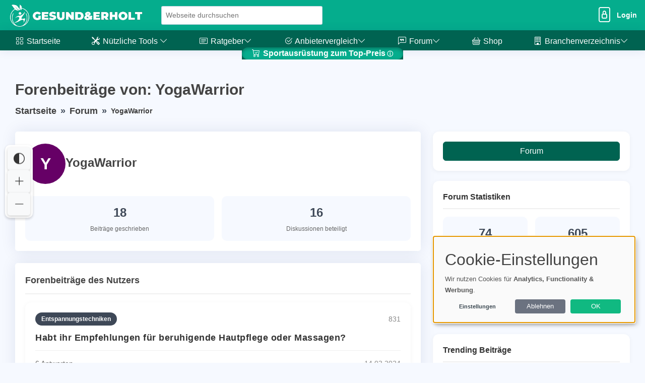

--- FILE ---
content_type: text/html; charset=utf-8
request_url: https://gesund-und-erholt.de/forum/members/yogawarrior
body_size: 16358
content:
             <!DOCTYPE html>
        <html lang="de">
        <head>
    <base href="/">
    <meta charset="UTF-8">
    <meta content="width=device-width, initial-scale=1" name="viewport">
    <meta name="language" content="de">
    <meta http-equiv="Content-Language" content="de">
    <title>Forenbeiträge von yogawarrior</title>
    <meta content="Übersicht der Forenbeiträge von yogawarrior" name="description">
        <meta name="robots" content="noindex,follow">
	        <meta property="og:title" content="Forenbeiträge von yogawarrior">
        <meta property="og:url" content="https://gesund-und-erholt.de/forum/members/yogawarrior">
        <meta property="og:type" content="website">
                    <meta name="twitter:site" content="@gesundunderholt">
                            <link rel="hub" href="https://pubsubhubbub.appspot.com/" />
    <link rel="self" href="https://gesund-und-erholt.de/feed/" />
    <link rel="alternate" hreflang="de" href="https://gesund-und-erholt.de/forum/members/yogawarrior/" />
    <link rel="alternate" hreflang="x-default" href="https://gesund-und-erholt.de/forum/members/yogawarrior/" />
        <!-- Sitemap & LLM Content Discovery -->
    <link rel="sitemap" type="application/xml" href="https://gesund-und-erholt.de/sitemap.xml" />
    <link rel="alternate" type="text/plain" href="https://gesund-und-erholt.de/llms.txt" title="LLM Content Guide" />
                <meta name="google-site-verification" content="U9skn1x_xAhs0l_kqr2f4AdCZHgypZlaGUT0TPWYlO4" />
                	                    <!-- Favicons -->
        <link rel="icon" href="https://gesund-und-erholt.de/uploads/images/favicon_1694700604.webp" type="image/x-icon">
            <link rel="apple-touch-icon" sizes="120x120" href="https://gesund-und-erholt.de/uploads/images/favicon_1694700604.webp">
                <!-- Vendor CSS Files -->
            <link href="https://gesund-und-erholt.de/assets/vendor/bootstrap/css/bootstrap.min.css" rel="preload" as="style" onload="this.onload=null;this.rel='stylesheet'">
        <link href="https://gesund-und-erholt.de/assets/vendor/bootstrap-icons/bootstrap-icons.css" rel="preload" as="style" onload="this.onload=null;this.rel='stylesheet'">
        <link rel="preload" href="https://gesund-und-erholt.de/assets/vendor/bootstrap-icons/fonts/bootstrap-icons.woff2?24e3eb84d0bcaf83d77f904c78ac1f47" as="font" type="font/woff2" crossorigin="anonymous">
        <noscript>
            <link href="https://gesund-und-erholt.de/assets/vendor/bootstrap/css/bootstrap.min.css?v=1" rel="stylesheet">
            <link href="https://gesund-und-erholt.de/assets/vendor/bootstrap-icons/bootstrap-icons.css?v=1" rel="stylesheet" crossorigin="anonymous">
        </noscript>
                <script nonce="61OZ+gehYT+uTRkBKjl4pA==">
        // Setze die globale Sprachvariable vor dem Laden von Klaro
        window.lang = 'de'; // Setze dies auf den gewünschten Sprachcode
        window.privacyPolicyUrl = 'https://gesund-und-erholt.de/datenschutz';
    </script>
        <link href="https://gesund-und-erholt.de/assets/css/cookie-banner-minimal.css?v=6" rel="stylesheet">
    <script defer type="application/javascript" src="https://gesund-und-erholt.de/assets/klaro/dist/config_orig.js?v=2"></script>
    <script data-config="klaroConfig" src="https://gesund-und-erholt.de/assets/klaro/dist/klaro.js?v=2" defer></script>
                <link href="https://gesund-und-erholt.de/assets/vendor/simple-datatables/style.css" rel="preload" as="style">
    <link href="https://gesund-und-erholt.de/assets/vendor/simple-datatables/style.css" rel="stylesheet">
                <script src="https://gesund-und-erholt.de/assets/vendor/bootstrap/js/bootstrap.bundle.min.js" defer></script>
    <!-- Template Main CSS File (Minified) -->
    <link href="https://gesund-und-erholt.de/assets/css/style.min.css?v=2" rel="preload" as="style">
    <link href="https://gesund-und-erholt.de/assets/css/style.min.css?v=2" rel="stylesheet">
                <link href="https://gesund-und-erholt.de/assets/css/nav_header.css?v=4" rel="preload" as="style">
        <link href="https://gesund-und-erholt.de/assets/css/nav_header.css?v=4" rel="stylesheet">
            <script nonce="61OZ+gehYT+uTRkBKjl4pA==">
        var analyticsCode = "\r\n\r\n  var _paq = window._paq = window._paq || [];\r\n  \/* tracker methods like \"setCustomDimension\" should be called before \"trackPageView\" *\/\r\n  _paq.push(['trackPageView']);\r\n  _paq.push(['enableLinkTracking']);\r\n  (function() {\r\n    var u=\"https:\/\/gesund-und-erholt.de\/\";\r\n    _paq.push(['setTrackerUrl', u+'matomo.php']);\r\n    _paq.push(['setSiteId', '40']);\r\n    var d=document, g=d.createElement('script'), s=d.getElementsByTagName('script')[0];\r\n    g.async=true; g.src=u+'matomo.js'; s.parentNode.insertBefore(g,s);\r\n  })();\r\n\r\n\r\n";
                document.addEventListener('DOMContentLoaded', function () {
            // Stelle sicher, dass Klaro geladen wurde
            if (typeof klaro !== 'undefined') {
                let manager = klaro.getManager();
                if (manager.getConsent('matomo')) {
                    var script = document.createElement('script');
                    script.type = 'text/javascript';
                    script.text = analyticsCode;
                    document.body.appendChild(script);
                }
            }
        });
            </script>
<style>.header { background-color: #05ad8d !important; }.toggle-sidebar-btn { color: #FFFFFF !important; }.header .dropdown-toggle { color: #FFFFFF !important; }.header .loginlink { color: #FFFFFF !important; }.header i { color: #FFFFFF !important; }.header .bx-user-circle { color: #FFFFFF !important; }.header .bi-search { color: #FFFFFF !important; }.tipps li { background-color: #FFFFFF; }.card-header { background-color: #FFFFFF; }.card-footer { background-color: #FFFFFF; }#postheader { background-color: #FFFFFF; }#descboxstart { background-color: rgba(255, 255, 255, 0.9); }#stheaderobj { background-color: rgba(255, 255, 255, 0.9); }#sidebar { background-color: #006351 !important; }#sidebar .nav-link  { background-color: #006351 !important; }#sidebar ul li { background-color: #006351 !important; }#footer { background-color: #006351 !important; }.menu-wrapper { background-color: #006351 !important; }.menu-item { background-color: #006351 !important; }.menu-item:hover { border-bottom: 5px solid #FFFFFF; !important; }.menusel { border-bottom: 5px solid #FFFFFF; !important; }#dropdownMenuButtonKat { background-color: #006351 !important; }#dropdownMenuButtonAnbieter { background-color: #006351 !important; }#shopform { border: 2px solid #006351 !important; }.btn-primary { background-color: #006351 !important; }.btn-outline-primary { background-color: #006351 !important; }.btn-outline-primary { border: 1px solid #006351 !important; }.btn-primary { border: 1px solid #006351 !important; }.tipps li::before { background-color: #006351 !important; }.tipps li { border-left: 5px solid #006351 !important; }.blogpost table th { background-color: #006351 !important; }.blogpost p a, .forumpost a { text-decoration: none; color: inherit; border-bottom: 3px solid #006351; padding-bottom: 2px; }.blogpost li a { text-decoration: none; color: inherit; border-bottom: 3px solid #006351; padding-bottom: 2px; }#sidebar .nav-link { color: #FFFFFF !important; }#sidebar a { color: #FFFFFF !important; }#sidebar .bi { color: #FFFFFF !important; }#sidebar .bx { color: #FFFFFF !important; }#sidebar { color: #FFFFFF !important; }.copyright a { color: #FFFFFF !important; }.copyright { color: #FFFFFF !important; }.menu-item { color: #FFFFFF !important; }.katicon { color: #FFFFFF !important; }#dropdownMenuButtonKat { color: #FFFFFF !important; }#dropdownMenuButtonAnbieter { color: #FFFFFF !important; }.btn-primary { color: #FFFFFF !important; }.btn-outline-primary { color: #FFFFFF !important; }.blogpost table th { color: #FFFFFF !important; }.bottom-bar { background-color: #006351 !important; }.bottom-bar a { background-color: #bd8611 !important; }.bottom-bar a { color: #FFFFFF !important; }.kategorie { color: #006351 !important; }</style>            <style>
        /* Grundstil für alle Affiliate-Links */
        a.affiliate {
            position: relative;
        }
        /* Standard: Icon rechts außerhalb (für normale Links) */
        a.affiliate::after {
            content: " ⓘ ";
            font-size: 0.75em;
            transform: translateY(-50%);
            right: -1.2em;
            pointer-events: auto;
            cursor: help;
        }

        /* Tooltip-Standard */
        a.affiliate::before {
            content: "Affiliate-Link";
            position: absolute;
            bottom: 120%;
            right: -1.2em;
            background: #f8f9fa;
            color: #333;
            font-size: 0.75em;
            padding: 2px 6px;
            border: 1px solid #ccc;
            border-radius: 4px;
            white-space: nowrap;
            opacity: 0;
            pointer-events: none;
            transition: opacity 0.2s ease;
            z-index: 10;
        }

        /* Tooltip sichtbar beim Hover */
        a.affiliate:hover::before {
            opacity: 1;
        }

        /* Wenn affiliate-Link ein Button ist – entweder .btn oder .amazon-button */
        a.affiliate.btn::after,
        a.affiliate.amazon-button::after {
            position: relative;
            right: auto;
            top: auto;
            transform: none;
            margin-left: 0.4em;
        }

        a.affiliate.btn::before,
        a.affiliate.amazon-button::before {
            bottom: 120%;
            right: 0;
        }

    </style>
                <script>
            document.addEventListener('DOMContentLoaded', (event) => {
                document.querySelectorAll('a').forEach(link => {
                    link.addEventListener('click', (e) => {
                        const linkUrl = link.href;
                        const currentUrl = window.location.href;

                        // Check if the link is external
                        if (linkUrl.startsWith('http') && !linkUrl.includes(window.location.hostname)) {
                            // Send data to PHP script via AJAX
                            fetch('track_link.php', {
                                method: 'POST',
                                headers: {
                                    'Content-Type': 'application/json'
                                },
                                body: JSON.stringify({
                                    link: linkUrl,
                                    page: currentUrl
                                })
                            }).then(response => {
                                // Handle response if necessary
                                console.log('Link click tracked:', linkUrl);
                            }).catch(error => {
                                console.error('Error tracking link click:', error);
                            });
                        }
                    });
                });
            });
        </script>
        <!-- Schema.org Markup for Language -->
    <script type="application/ld+json">
        {
            "@context": "http://schema.org",
            "@type": "WebPage",
            "inLanguage": "de"
        }
    </script>
    </head>        <body>
        <header id="header" class="header fixed-top d-flex align-items-center">
    <div class="d-flex align-items-center justify-content-between">
                    <i style="margin-right: 10px; margin-left: -10px;" class="bi bi-list toggle-sidebar-btn"></i>
                    <a width="140" height="45" href="https://gesund-und-erholt.de" class="logo d-flex align-items-center">
            <img width="140" height="45" style="width: auto; height: 45px;" src="./uploads/images/neues-logo_1695107805.webp" alt="Logo" fetchpriority="high">
        </a>
            </div><!-- End Logo -->
        <div class="search-bar">
        <form class="search-form d-flex align-items-center" method="GET" action="https://gesund-und-erholt.de/suche/blog/">
                <input type="text" name="query" value="" placeholder="Webseite durchsuchen" title="Webseite durchsuchen">
            <button id="blogsuche" type="submit" title="Suche"><i class="bi bi-search"></i></button>
        </form>
    </div><!-- End Search Bar -->
    <script type="application/ld+json">
        {
            "@context": "https://schema.org",
            "@type": "WebSite",
            "name": "Gesund und erholt",
            "url": "https://gesund-und-erholt.de/",
            "potentialAction": {
                "@type": "SearchAction",
                "target": "https://gesund-und-erholt.de/suche/blog/?query={search_term_string}",
                "query-input": "required name=search_term_string"
            }
        }
    </script>
        <nav class="header-nav ms-auto">
        <ul class="d-flex align-items-center">
            <li class="nav-item d-block d-lg-none">
                <a class="nav-link nav-icon search-bar-toggle" aria-label="Search" href="#">
                    <i class="bi bi-search"></i>
                </a>
            </li><!-- End Search Icon-->
                                    <li class="nav-item dropdown pe-3">
                                                            <a class="nav-link nav-profile d-flex align-items-center pe-0" aria-label="Login" href="https://gesund-und-erholt.de/login.html">
                            <i style="font-size: 30px;" class="bi bi-file-lock"></i>
                            <span class="d-none d-md-block ps-2 loginlink">Login</span>
                        </a>
                                                </li><!-- End Profile Nav -->

        </ul>
    </nav><!-- End Icons Navigation -->
</header>
<aside id="sidebar" class="sidebar">
    <ul class="sidebar-nav" id="sidebar-nav">
        <li class="nav-item">
            <a class="nav-link nav-page-link" href="https://gesund-und-erholt.de">
                <i class="bi bi-grid"></i>
                <span>Startseite</span>
            </a>
        </li>
        <li class="nav-item"><a class="nav-link nav-toggle-link collapsed" data-bs-target="#kat1" data-bs-toggle="collapse" href="#"><i class="bi bi-tools"></i>&nbsp;<span>Nützliche Tools </span><i class="bi bi-chevron-down ms-auto"></i></a><ul id="kat1" class="nav-content nav-collapse collapse" data-bs-parent="#sidebar-nav"><li class="nav-item"><a class="nav-link nav-page-link" href="https://gesund-und-erholt.de/berechnung-bmi" target="_self"><i class="bi bi-circle"></i><span>Berechnung BMI</span></a></li><li class="nav-item"><a class="nav-link nav-page-link" href="https://gesund-und-erholt.de/schlafenzeitrechner" target="_self"><i class="bi bi-circle"></i><span>Schlafenzeitrechner</span></a></li><li class="nav-item"><a class="nav-link nav-page-link" href="https://gesund-und-erholt.de/pulsbereich-rechner" target="_self"><i class="bi bi-circle"></i><span>Pulsbereich-Rechner</span></a></li><li class="nav-item"><a class="nav-link nav-page-link" href="https://gesund-und-erholt.de/zitate-generator-fuer-mentale-gesundheit" target="_self"><i class="bi bi-circle"></i><span>Zitate-Generator für mentale Gesundheit</span></a></li><li class="nav-item"><a class="nav-link nav-page-link" href="https://gesund-und-erholt.de/makronaehrstoff-rechner" target="_self"><i class="bi bi-circle"></i><span>Makronährstoff-Rechner</span></a></li><li class="nav-item"><a class="nav-link nav-page-link" href="https://gesund-und-erholt.de/kalorienbedarfs-rechner" target="_self"><i class="bi bi-circle"></i><span>Kalorienbedarfs-Rechner</span></a></li><li class="nav-item"><a class="nav-link nav-page-link" href="https://gesund-und-erholt.de/schrittzaehler-umrechner" target="_self"><i class="bi bi-circle"></i><span>Schrittzähler-Umrechner</span></a></li><li class="nav-item"><a class="nav-link nav-page-link" href="https://gesund-und-erholt.de/digitale-detox-checkliste" target="_self"><i class="bi bi-circle"></i><span>Digitale Detox-Checkliste</span></a></li><li class="nav-item"><a class="nav-link nav-page-link" href="https://gesund-und-erholt.de/positivitaets-generator" target="_self"><i class="bi bi-circle"></i><span>Positivitäts-Generator</span></a></li><li class="nav-item"><a class="nav-link nav-page-link" href="https://gesund-und-erholt.de/selbstfuersorge-checkliste" target="_self"><i class="bi bi-circle"></i><span>Selbstfürsorge-Checkliste</span></a></li></ul></li>        <!-- End Dashboard Nav -->
                <li class="nav-item">
            <a class="nav-link nav-toggle-link collapsed" data-bs-target="#components-blog" data-bs-toggle="collapse" href="#">
                <i class="bi bi-card-text"></i>&nbsp;<span>Ratgeber</span><i class="bi bi-chevron-down ms-auto"></i>
            </a>
            <ul id="components-blog" class="nav-content nav-collapse collapse" data-bs-parent="#sidebar-nav">
                    <li>
                        <a href="https://gesund-und-erholt.de/blog.html">
                            <i class="bi bi-circle"></i><span> Neuste Beiträge</span>
                        </a>
                    </li>
                                            <li>
                            <a href="https://gesund-und-erholt.de/kategorie/allgemein/">
                                <i class="bi bi-circle"></i><span> Allgemein</span>
                            </a>
                        </li>
                                            <li>
                            <a href="https://gesund-und-erholt.de/kategorie/ernaehrung-und-diaet/">
                                <i class="bi bi-circle"></i><span> Ernährung und Diät</span>
                            </a>
                        </li>
                                            <li>
                            <a href="https://gesund-und-erholt.de/kategorie/fitness-und-bewegung/">
                                <i class="bi bi-circle"></i><span> Fitness und Bewegung</span>
                            </a>
                        </li>
                                            <li>
                            <a href="https://gesund-und-erholt.de/kategorie/mentale-gesundheit/">
                                <i class="bi bi-circle"></i><span> Mentale Gesundheit</span>
                            </a>
                        </li>
                                            <li>
                            <a href="https://gesund-und-erholt.de/kategorie/entspannungstechniken/">
                                <i class="bi bi-circle"></i><span> Entspannungstechniken</span>
                            </a>
                        </li>
                                            <li>
                            <a href="https://gesund-und-erholt.de/kategorie/alternative-und-komplementaere-therapien/">
                                <i class="bi bi-circle"></i><span> Alternative und komplementäre Therapien</span>
                            </a>
                        </li>
                                            <li>
                            <a href="https://gesund-und-erholt.de/kategorie/schlaf-und-erholung/">
                                <i class="bi bi-circle"></i><span> Schlaf und Erholung</span>
                            </a>
                        </li>
                                            <li>
                            <a href="https://gesund-und-erholt.de/kategorie/praevention-und-vorsorge/">
                                <i class="bi bi-circle"></i><span> Prävention und Vorsorge</span>
                            </a>
                        </li>
                                            <li>
                            <a href="https://gesund-und-erholt.de/kategorie/selbstpflege-und-wellness/">
                                <i class="bi bi-circle"></i><span> Selbstpflege und Wellness</span>
                            </a>
                        </li>
                                            <li>
                            <a href="https://gesund-und-erholt.de/kategorie/chronische-krankheiten-und-deren-management/">
                                <i class="bi bi-circle"></i><span> Chronische Krankheiten und deren Management</span>
                            </a>
                        </li>
                                </ul>
        </li><!-- End Components Nav -->
                                    <li class="nav-item">
                <a class="nav-link nav-toggle-link collapsed" data-bs-target="#components-nav" data-bs-toggle="collapse" href="#">
                    <i class="bi bi-check2-circle"></i>&nbsp;<span>Anbietervergleich</span><i class="bi bi-chevron-down ms-auto"></i>
                </a>
                <ul id="components-nav" class="nav-content nav-collapse collapse" data-bs-parent="#sidebar-nav">
                        <li>
                            <a href="https://gesund-und-erholt.de/reviews.html">
                                <i class="bi bi-circle"></i><span> Übersicht </span>
                            </a>
                        </li>
                                            <li>
                            <a href="https://gesund-und-erholt.de/reviews/nackenmassagegeraete/">
                                <i class="bi bi-circle"></i><span> Nackenmassagegeräte</span>
                            </a>
                        </li>
                                            <li>
                            <a href="https://gesund-und-erholt.de/reviews/massagepistolen/">
                                <i class="bi bi-circle"></i><span> Massagepistolen</span>
                            </a>
                        </li>
                                            <li>
                            <a href="https://gesund-und-erholt.de/reviews/akupressurmatten/">
                                <i class="bi bi-circle"></i><span> Akupressurmatten</span>
                            </a>
                        </li>
                                            <li>
                            <a href="https://gesund-und-erholt.de/reviews/hantelbank/">
                                <i class="bi bi-circle"></i><span> Hantelbank</span>
                            </a>
                        </li>
                                            <li>
                            <a href="https://gesund-und-erholt.de/reviews/widerstandsbaender/">
                                <i class="bi bi-circle"></i><span> Widerstandsbänder</span>
                            </a>
                        </li>
                                            <li>
                            <a href="https://gesund-und-erholt.de/reviews/kettlebells/">
                                <i class="bi bi-circle"></i><span> Kettlebells</span>
                            </a>
                        </li>
                                            <li>
                            <a href="https://gesund-und-erholt.de/reviews/gymnastikbaelle/">
                                <i class="bi bi-circle"></i><span> Gymnastikbälle</span>
                            </a>
                        </li>
                                            <li>
                            <a href="https://gesund-und-erholt.de/reviews/klimmzugstangen/">
                                <i class="bi bi-circle"></i><span> Klimmzugstangen</span>
                            </a>
                        </li>
                                            <li>
                            <a href="https://gesund-und-erholt.de/reviews/laufbaender/">
                                <i class="bi bi-circle"></i><span> Laufbänder</span>
                            </a>
                        </li>
                                            <li>
                            <a href="https://gesund-und-erholt.de/reviews/crosstrainer/">
                                <i class="bi bi-circle"></i><span> Crosstrainer</span>
                            </a>
                        </li>
                                            <li>
                            <a href="https://gesund-und-erholt.de/reviews/stepper/">
                                <i class="bi bi-circle"></i><span> Stepper</span>
                            </a>
                        </li>
                                            <li>
                            <a href="https://gesund-und-erholt.de/reviews/kurzhantel-sets/">
                                <i class="bi bi-circle"></i><span> Kurzhantel-Sets</span>
                            </a>
                        </li>
                                            <li>
                            <a href="https://gesund-und-erholt.de/reviews/balance-boards/">
                                <i class="bi bi-circle"></i><span> Balance-Boards</span>
                            </a>
                        </li>
                                            <li>
                            <a href="https://gesund-und-erholt.de/reviews/fussmassagegeraete/">
                                <i class="bi bi-circle"></i><span> Fußmassagegeräte</span>
                            </a>
                        </li>
                                            <li>
                            <a href="https://gesund-und-erholt.de/reviews/waermedecken/">
                                <i class="bi bi-circle"></i><span> Wärmedecken</span>
                            </a>
                        </li>
                                                                <li>
                            <a href="https://gesund-und-erholt.de/reviews.html">
                                <i class="bi bi-circle"></i><span> Weitere Vergleiche</span>
                            </a>
                        </li>
                                    </ul>
            </li><!-- End Components Nav -->
                                <li class="nav-item">
            <a class="nav-link nav-toggle-link " data-bs-target="#forum-nav" data-bs-toggle="collapse" href="#">
                <i class="bi bi-chat-left-quote"></i>&nbsp;<span>Forum</span><i class="bi bi-chevron-down ms-auto"></i>
            </a>
                        <ul id="forum-nav" class="nav-content nav-collapse " data-bs-parent="#sidebar-nav">
            <li>
                <a href="https://gesund-und-erholt.de/forum/">
                    <i class="bi bi-circle"></i><span> Neuste Beiträge</span>
                </a>
            </li>
                    <li>
            <a href="https://gesund-und-erholt.de/forum/allgemein/">
                <i class="bi bi-circle"></i><span> Allgemein</span>
            </a>
        </li>
            <li>
            <a href="https://gesund-und-erholt.de/forum/ernaehrung-und-diaet/">
                <i class="bi bi-circle"></i><span> Ernährung und Diät</span>
            </a>
        </li>
            <li>
            <a href="https://gesund-und-erholt.de/forum/fitness-und-bewegung/">
                <i class="bi bi-circle"></i><span> Fitness und Bewegung</span>
            </a>
        </li>
            <li>
            <a href="https://gesund-und-erholt.de/forum/mentale-gesundheit/">
                <i class="bi bi-circle"></i><span> Mentale Gesundheit</span>
            </a>
        </li>
            <li>
            <a href="https://gesund-und-erholt.de/forum/entspannungstechniken/">
                <i class="bi bi-circle"></i><span> Entspannungstechniken</span>
            </a>
        </li>
            <li>
            <a href="https://gesund-und-erholt.de/forum/alternative-und-komplementaere-therapien/">
                <i class="bi bi-circle"></i><span> Alternative und komplementäre Therapien</span>
            </a>
        </li>
            <li>
            <a href="https://gesund-und-erholt.de/forum/schlaf-und-erholung/">
                <i class="bi bi-circle"></i><span> Schlaf und Erholung</span>
            </a>
        </li>
            <li>
            <a href="https://gesund-und-erholt.de/forum/praevention-und-vorsorge/">
                <i class="bi bi-circle"></i><span> Prävention und Vorsorge</span>
            </a>
        </li>
            <li>
            <a href="https://gesund-und-erholt.de/forum/selbstpflege-und-wellness/">
                <i class="bi bi-circle"></i><span> Selbstpflege und Wellness</span>
            </a>
        </li>
            <li>
            <a href="https://gesund-und-erholt.de/forum/chronische-krankheiten-und-deren-management/">
                <i class="bi bi-circle"></i><span> Chronische Krankheiten und deren Management</span>
            </a>
        </li>
            <li>
            <a href="https://gesund-und-erholt.de/forum/umwelt-und-gesundheit/">
                <i class="bi bi-circle"></i><span> Umwelt und Gesundheit</span>
            </a>
        </li>
        </ul>
        </li><!-- End Dashboard Nav -->
                        <li class="nav-item">
                                <a class="nav-link nav-page-link" href="https://gesund-und-erholt.de/shop.html">
                    <i class="bi bi-basket"></i>&nbsp;<span>Shop</span>
                </a>
                            </li><!-- End Dashboard Nav -->
                                <li class="nav-item">
                    <a class="nav-link nav-toggle-link collapsed" data-bs-target="#branchenportal-nav" data-bs-toggle="collapse" href="#">
                        <i class="bi bi-building"></i>&nbsp;<span>Branchenverzeichnis</span><i class="bi bi-chevron-down ms-auto"></i>
                    </a>
                    <ul id="branchenportal-nav" class="nav-content nav-collapse collapse" data-bs-parent="#sidebar-nav">
                        <li>
                            <a href="https://gesund-und-erholt.de/verzeichnis/">
                                <i class="bi bi-circle"></i><span> Übersicht</span>
                            </a>
                        </li>
                                                <li>
                            <a href="https://gesund-und-erholt.de/verzeichnis/tools/">
                                <i class="bi bi-circle"></i><span> Tools</span>
                            </a>
                        </li>
                                                <li>
                            <a href="https://gesund-und-erholt.de/verzeichnis/webseiten/">
                                <i class="bi bi-circle"></i><span> Webseiten</span>
                            </a>
                        </li>
                                                <li>
                            <a href="https://gesund-und-erholt.de/verzeichnis/dienstleister/">
                                <i class="bi bi-circle"></i><span> Dienstleister</span>
                            </a>
                        </li>
                                            </ul>
                </li>
                        <li class="nav-item"><a style="background-color: #05ad8d !important;color: #FFFFFF !important;border-radius: 50px !important;font-weight: bold !important;box-shadow: inset 0 3px 6px rgba(0, 0, 0, 0.3);" class="nav-link nav-page-link affiliate" href="https://gesund-und-erholt.de/goto/sportbekleidung" target="_blank"><i style="" class="bi bi-cart-check"></i>&nbsp;<span>Sportausrüstung zum Top-Preis</span></a></li>        <!-- End Dashboard Nav -->
    </ul>

</aside><!-- End Sidebar-->
<style>
    .nav-collapse.collapse {
        display: none;
        transition: all 0.3s ease; /* Übergangseffekt */
    }

    .nav-collapse.show {
        display: block;
        transition: all 0.3s ease; /* Übergangseffekt */
    }
</style>
<script nonce="61OZ+gehYT+uTRkBKjl4pA==">
    document.addEventListener("DOMContentLoaded", function() {
        var navLinks = document.querySelectorAll('.nav-toggle-link');

        navLinks.forEach(function(link) {
            var siblingNav = link.nextElementSibling;

            if (siblingNav && siblingNav.classList.contains('nav-collapse')) {

                // Desktop: Öffnen beim Mouseover, Schließen beim Mouseout
                if (window.matchMedia("(hover: hover)").matches) {
                    link.addEventListener('mouseover', function() {
                        document.querySelectorAll('.nav-collapse').forEach(function(nav) {
                            nav.classList.remove('show');
                            nav.classList.add('collapse');
                        });

                        siblingNav.classList.remove('collapse');
                        siblingNav.classList.add('show');
                    });

                    siblingNav.addEventListener('mouseleave', function() {
                        setTimeout(function() {
                            if (!siblingNav.matches(':hover') && !link.matches(':hover')) {
                                siblingNav.classList.remove('show');
                                siblingNav.classList.add('collapse');
                            }
                        }, 300);
                    });

                    link.addEventListener('mouseleave', function() {
                        setTimeout(function() {
                            if (!siblingNav.matches(':hover') && !link.matches(':hover')) {
                                siblingNav.classList.remove('show');
                                siblingNav.classList.add('collapse');
                            }
                        }, 300);
                    });
                }

                // Mobile: Toggle-Menü per Tap
                else {
                    link.addEventListener('click', function(e) {
                        e.preventDefault();

                        if (siblingNav.classList.contains('show')) {
                            siblingNav.classList.remove('show');
                            siblingNav.classList.add('collapse');
                        } else {
                            document.querySelectorAll('.nav-collapse').forEach(function(nav) {
                                nav.classList.remove('show');
                                nav.classList.add('collapse');
                            });

                            siblingNav.classList.remove('collapse');
                            siblingNav.classList.add('show');
                        }
                    });
                }
            }
        });
    });
</script>



        <main id="main" class="main">
            
<div class="pagetitle">
    <h1 itemprop="name" class="welcomme">Forenbeiträge von: YogaWarrior</h1>
    <nav>
        <ol class="breadcrumb">
            <li class="breadcrumb-item"><a href="https://gesund-und-erholt.de/">Startseite</a></li>
            <li class="breadcrumb-item"><a href="https://gesund-und-erholt.de/forum/">Forum</a></li>
            <li class="breadcrumb-item active">YogaWarrior</li>
        </ol>
    </nav>
</div>

<section class="section dashboard">
    <div class="row">
        <div class="col-lg-8">
            <!-- User Profil Card -->
            <div class="card mb-4">
                <div class="card-body pt-4">
                    <div class="d-flex align-items-center gap-3 mb-4">
                        <span class="avatar-circle large" style="background-color: rgb(102,0,102); width: 80px; height: 80px; font-size: 32px;">
                            Y                        </span>
                        <div>
                            <h2 class="mb-1" style="font-size: 24px; font-weight: 600;">YogaWarrior</h2>
                                                    </div>
                    </div>

                    <!-- Statistiken -->
                    <div class="forum-stats mb-0" style="grid-template-columns: repeat(2, 1fr);">
                        <div class="stat-item">
                            <div class="stat-number">18</div>
                            <div class="stat-label">Beiträge geschrieben</div>
                        </div>
                        <div class="stat-item">
                            <div class="stat-number">16</div>
                            <div class="stat-label">Diskussionen beteiligt</div>
                        </div>
                    </div>
                </div>
            </div>

            <!-- Beiträge Liste -->
            <div class="card">
                <div class="card-body pt-4">
                    <h3 class="card-title" style="padding: 0 0 15px 0; margin: 0; border-bottom: 2px solid #f0f0f0;">
                        <i class="bx bx-message-alt-detail"></i> Forenbeiträge des Nutzers                    </h3>

                                        <div class="forum-posts-container mt-3">
                                                <article class="forum-card">
                            <div class="forum-card-header">
                                                                <a href="https://gesund-und-erholt.de/forum/entspannungstechniken/" class="forum-category-badge">
                                    Entspannungstechniken                                </a>
                                                                <span class="forum-views">
                                    <i class="bx bx-show"></i> 831                                </span>
                            </div>

                            <h4 class="forum-card-title">
                                <a href="https://gesund-und-erholt.de/forum/habt-ihr-empfehlungen-fuer-beruhigende-hautpflege-oder-massagen/">
                                    Habt ihr Empfehlungen für beruhigende Hautpflege oder Massagen?                                </a>
                            </h4>

                            <div class="forum-card-footer">
                                <span class="forum-replies">
                                    <i class="bx bx-message"></i> 6 Antworten
                                </span>
                                <time class="forum-time">
                                    14.03.2024                                </time>
                            </div>
                        </article>
                                                <article class="forum-card">
                            <div class="forum-card-header">
                                                                <a href="https://gesund-und-erholt.de/forum/alternative-und-komplementaere-therapien/" class="forum-category-badge">
                                    Alternative und komplementäre Therapien                                </a>
                                                                <span class="forum-views">
                                    <i class="bx bx-show"></i> 910                                </span>
                            </div>

                            <h4 class="forum-card-title">
                                <a href="https://gesund-und-erholt.de/forum/habt-ihr-empfehlungen-fuer-therapeuten-oder-kliniken-die-auf-alternative-heilmethoden-spezialisiert-sind/">
                                    Habt ihr Empfehlungen für Therapeuten oder Kliniken, die auf alternative Heilmethoden spezialisiert sind?                                </a>
                            </h4>

                            <div class="forum-card-footer">
                                <span class="forum-replies">
                                    <i class="bx bx-message"></i> 6 Antworten
                                </span>
                                <time class="forum-time">
                                    21.01.2024                                </time>
                            </div>
                        </article>
                                                <article class="forum-card">
                            <div class="forum-card-header">
                                                                <a href="https://gesund-und-erholt.de/forum/alternative-und-komplementaere-therapien/" class="forum-category-badge">
                                    Alternative und komplementäre Therapien                                </a>
                                                                <span class="forum-views">
                                    <i class="bx bx-show"></i> 860                                </span>
                            </div>

                            <h4 class="forum-card-title">
                                <a href="https://gesund-und-erholt.de/forum/habt-ihr-erfahrung-mit-reiki-oder-anderen-energieheiltechniken/">
                                    Habt ihr Erfahrung mit Reiki oder anderen Energieheiltechniken?                                </a>
                            </h4>

                            <div class="forum-card-footer">
                                <span class="forum-replies">
                                    <i class="bx bx-message"></i> 6 Antworten
                                </span>
                                <time class="forum-time">
                                    04.04.2024                                </time>
                            </div>
                        </article>
                                                <article class="forum-card">
                            <div class="forum-card-header">
                                                                <a href="https://gesund-und-erholt.de/forum/alternative-und-komplementaere-therapien/" class="forum-category-badge">
                                    Alternative und komplementäre Therapien                                </a>
                                                                <span class="forum-views">
                                    <i class="bx bx-show"></i> 908                                </span>
                            </div>

                            <h4 class="forum-card-title">
                                <a href="https://gesund-und-erholt.de/forum/habt-ihr-erfahrungen-mit-kinesiologie-oder-muskeltests/">
                                    Habt ihr Erfahrungen mit Kinesiologie oder Muskeltests?                                </a>
                            </h4>

                            <div class="forum-card-footer">
                                <span class="forum-replies">
                                    <i class="bx bx-message"></i> 8 Antworten
                                </span>
                                <time class="forum-time">
                                    24.01.2024                                </time>
                            </div>
                        </article>
                                                <article class="forum-card">
                            <div class="forum-card-header">
                                                                <a href="https://gesund-und-erholt.de/forum/selbstpflege-und-wellness/" class="forum-category-badge">
                                    Selbstpflege und Wellness                                </a>
                                                                <span class="forum-views">
                                    <i class="bx bx-show"></i> 881                                </span>
                            </div>

                            <h4 class="forum-card-title">
                                <a href="https://gesund-und-erholt.de/forum/habt-ihr-tipps-um-euch-zeit-fuer-euch-selbst-in-einem-vollen-zeitplan-zu-nehmen/">
                                    Habt ihr Tipps, um euch Zeit für euch selbst in einem vollen Zeitplan zu nehmen?                                </a>
                            </h4>

                            <div class="forum-card-footer">
                                <span class="forum-replies">
                                    <i class="bx bx-message"></i> 4 Antworten
                                </span>
                                <time class="forum-time">
                                    19.11.2023                                </time>
                            </div>
                        </article>
                                                <article class="forum-card">
                            <div class="forum-card-header">
                                                                <a href="https://gesund-und-erholt.de/forum/allgemein/" class="forum-category-badge">
                                    Allgemein                                </a>
                                                                <span class="forum-views">
                                    <i class="bx bx-show"></i> 1,255                                </span>
                            </div>

                            <h4 class="forum-card-title">
                                <a href="https://gesund-und-erholt.de/forum/was-sind-eure-top-5-lebensmittel-fuer-eine-gesunde-ernaehrung/">
                                    Was sind eure Top 5 Lebensmittel für eine gesunde Ernährung?                                </a>
                            </h4>

                            <div class="forum-card-footer">
                                <span class="forum-replies">
                                    <i class="bx bx-message"></i> 7 Antworten
                                </span>
                                <time class="forum-time">
                                    21.12.2023                                </time>
                            </div>
                        </article>
                                                <article class="forum-card">
                            <div class="forum-card-header">
                                                                <a href="https://gesund-und-erholt.de/forum/alternative-und-komplementaere-therapien/" class="forum-category-badge">
                                    Alternative und komplementäre Therapien                                </a>
                                                                <span class="forum-views">
                                    <i class="bx bx-show"></i> 1,050                                </span>
                            </div>

                            <h4 class="forum-card-title">
                                <a href="https://gesund-und-erholt.de/forum/welche-homoeopathischen-mittel-koennt-ihr-empfehlen/">
                                    Welche homöopathischen Mittel könnt ihr empfehlen?                                </a>
                            </h4>

                            <div class="forum-card-footer">
                                <span class="forum-replies">
                                    <i class="bx bx-message"></i> 14 Antworten
                                </span>
                                <time class="forum-time">
                                    20.04.2024                                </time>
                            </div>
                        </article>
                                                <article class="forum-card">
                            <div class="forum-card-header">
                                                                <a href="https://gesund-und-erholt.de/forum/fitness-und-bewegung/" class="forum-category-badge">
                                    Fitness und Bewegung                                </a>
                                                                <span class="forum-views">
                                    <i class="bx bx-show"></i> 792                                </span>
                            </div>

                            <h4 class="forum-card-title">
                                <a href="https://gesund-und-erholt.de/forum/welche-sportkleidungsmarken-findet-ihr-am-bequemsten-und-funktionalsten/">
                                    Welche Sportkleidungsmarken findet ihr am bequemsten und funktionalsten?                                </a>
                            </h4>

                            <div class="forum-card-footer">
                                <span class="forum-replies">
                                    <i class="bx bx-message"></i> 4 Antworten
                                </span>
                                <time class="forum-time">
                                    21.02.2024                                </time>
                            </div>
                        </article>
                                                <article class="forum-card">
                            <div class="forum-card-header">
                                                                <a href="https://gesund-und-erholt.de/forum/fitness-und-bewegung/" class="forum-category-badge">
                                    Fitness und Bewegung                                </a>
                                                                <span class="forum-views">
                                    <i class="bx bx-show"></i> 1,015                                </span>
                            </div>

                            <h4 class="forum-card-title">
                                <a href="https://gesund-und-erholt.de/forum/welche-supplements-nehmt-ihr-fuer-den-muskelaufbau-oder-die-erholung/">
                                    Welche Supplements nehmt ihr für den Muskelaufbau oder die Erholung?                                </a>
                            </h4>

                            <div class="forum-card-footer">
                                <span class="forum-replies">
                                    <i class="bx bx-message"></i> 16 Antworten
                                </span>
                                <time class="forum-time">
                                    18.02.2024                                </time>
                            </div>
                        </article>
                                                <article class="forum-card">
                            <div class="forum-card-header">
                                                                <a href="https://gesund-und-erholt.de/forum/allgemein/" class="forum-category-badge">
                                    Allgemein                                </a>
                                                                <span class="forum-views">
                                    <i class="bx bx-show"></i> 838                                </span>
                            </div>

                            <h4 class="forum-card-title">
                                <a href="https://gesund-und-erholt.de/forum/welche-taeglichen-gewohnheiten-habt-ihr-entwickelt-um-euer-allgemeines-wohlbefinden-zu-steigern/">
                                    Welche täglichen Gewohnheiten habt ihr entwickelt, um euer allgemeines Wohlbefinden zu steigern?                                </a>
                            </h4>

                            <div class="forum-card-footer">
                                <span class="forum-replies">
                                    <i class="bx bx-message"></i> 10 Antworten
                                </span>
                                <time class="forum-time">
                                    11.01.2024                                </time>
                            </div>
                        </article>
                                                <article class="forum-card">
                            <div class="forum-card-header">
                                                                <a href="https://gesund-und-erholt.de/forum/schlaf-und-erholung/" class="forum-category-badge">
                                    Schlaf und Erholung                                </a>
                                                                <span class="forum-views">
                                    <i class="bx bx-show"></i> 884                                </span>
                            </div>

                            <h4 class="forum-card-title">
                                <a href="https://gesund-und-erholt.de/forum/welche-techniken-verwendet-ihr-um-schneller-einzuschlafen/">
                                    Welche Techniken verwendet ihr, um schneller einzuschlafen?                                </a>
                            </h4>

                            <div class="forum-card-footer">
                                <span class="forum-replies">
                                    <i class="bx bx-message"></i> 7 Antworten
                                </span>
                                <time class="forum-time">
                                    10.04.2024                                </time>
                            </div>
                        </article>
                                                <article class="forum-card">
                            <div class="forum-card-header">
                                                                <a href="https://gesund-und-erholt.de/forum/fitness-und-bewegung/" class="forum-category-badge">
                                    Fitness und Bewegung                                </a>
                                                                <span class="forum-views">
                                    <i class="bx bx-show"></i> 793                                </span>
                            </div>

                            <h4 class="forum-card-title">
                                <a href="https://gesund-und-erholt.de/forum/wie-bleibt-ihr-motiviert-regelmae-ig-sport-zu-treiben/">
                                    Wie bleibt ihr motiviert, regelmäßig Sport zu treiben?                                </a>
                            </h4>

                            <div class="forum-card-footer">
                                <span class="forum-replies">
                                    <i class="bx bx-message"></i> 6 Antworten
                                </span>
                                <time class="forum-time">
                                    29.10.2023                                </time>
                            </div>
                        </article>
                                                <article class="forum-card">
                            <div class="forum-card-header">
                                                                <a href="https://gesund-und-erholt.de/forum/praevention-und-vorsorge/" class="forum-category-badge">
                                    Prävention und Vorsorge                                </a>
                                                                <span class="forum-views">
                                    <i class="bx bx-show"></i> 1,280                                </span>
                            </div>

                            <h4 class="forum-card-title">
                                <a href="https://gesund-und-erholt.de/forum/wie-geht-ihr-mit-familiaeren-krankheitsrisiken-oder-genetischen-faktoren-um/">
                                    Wie geht ihr mit familiären Krankheitsrisiken oder genetischen Faktoren um?                                </a>
                            </h4>

                            <div class="forum-card-footer">
                                <span class="forum-replies">
                                    <i class="bx bx-message"></i> 31 Antworten
                                </span>
                                <time class="forum-time">
                                    11.10.2023                                </time>
                            </div>
                        </article>
                                                <article class="forum-card">
                            <div class="forum-card-header">
                                                                <a href="https://gesund-und-erholt.de/forum/schlaf-und-erholung/" class="forum-category-badge">
                                    Schlaf und Erholung                                </a>
                                                                <span class="forum-views">
                                    <i class="bx bx-show"></i> 885                                </span>
                            </div>

                            <h4 class="forum-card-title">
                                <a href="https://gesund-und-erholt.de/forum/wie-geht-ihr-mit-schlafstoerungen-bei-kindern-oder-familienmitgliedern-um/">
                                    Wie geht ihr mit Schlafstörungen bei Kindern oder Familienmitgliedern um?                                </a>
                            </h4>

                            <div class="forum-card-footer">
                                <span class="forum-replies">
                                    <i class="bx bx-message"></i> 11 Antworten
                                </span>
                                <time class="forum-time">
                                    18.10.2023                                </time>
                            </div>
                        </article>
                                                <article class="forum-card">
                            <div class="forum-card-header">
                                                                <a href="https://gesund-und-erholt.de/forum/fitness-und-bewegung/" class="forum-category-badge">
                                    Fitness und Bewegung                                </a>
                                                                <span class="forum-views">
                                    <i class="bx bx-show"></i> 1,550                                </span>
                            </div>

                            <h4 class="forum-card-title">
                                <a href="https://gesund-und-erholt.de/forum/wie-integriert-ihr-bewegung-in-euren-alltag/">
                                    Wie integriert ihr Bewegung in euren Alltag?                                </a>
                            </h4>

                            <div class="forum-card-footer">
                                <span class="forum-replies">
                                    <i class="bx bx-message"></i> 13 Antworten
                                </span>
                                <time class="forum-time">
                                    17.10.2023                                </time>
                            </div>
                        </article>
                                                <article class="forum-card">
                            <div class="forum-card-header">
                                                                <a href="https://gesund-und-erholt.de/forum/umwelt-und-gesundheit/" class="forum-category-badge">
                                    Umwelt und Gesundheit                                </a>
                                                                <span class="forum-views">
                                    <i class="bx bx-show"></i> 849                                </span>
                            </div>

                            <h4 class="forum-card-title">
                                <a href="https://gesund-und-erholt.de/forum/wie-schuetzt-ihr-euch-und-eure-familie-vor-schaedlicher-uv-strahlung-und-anderen-umwelteinfluessen/">
                                    Wie schützt ihr euch und eure Familie vor schädlicher UV-Strahlung und anderen Umwelteinflüssen?                                </a>
                            </h4>

                            <div class="forum-card-footer">
                                <span class="forum-replies">
                                    <i class="bx bx-message"></i> 7 Antworten
                                </span>
                                <time class="forum-time">
                                    29.02.2024                                </time>
                            </div>
                        </article>
                                            </div>
                                    </div>
            </div>
        </div>

        <!-- Sidebar -->
        <div class="col-lg-4">
            <center>
<!-- Revive Adserver Asynchroner JS Tag - Generated with Revive Adserver v5.5.2 -->
<ins data-revive-zoneid="442" data-revive-id="e1bae26f58e50328a24b76afe50cb775"></ins>
<script async src="//ads.provimedia.de/www/delivery/asyncjs.php"></script>
</center>
            <!-- Zurück zum Forum -->
            <div class="forum-sidebar-widget">
                <a href="https://gesund-und-erholt.de/forum/" class="btn btn-primary w-100">
                    <i class="bx bx-arrow-back"></i> Forum                </a>
            </div>

            <!-- Forum Sidebar Widget -->
            
<!-- Statistiken Widget -->
<div class="forum-sidebar-widget">
    <div class="sidebar-widget-title">
        <i class="bx bx-bar-chart-alt-2"></i> Forum Statistiken
    </div>
    <div class="forum-stats">
        <div class="stat-item">
            <div class="stat-number">74</div>
            <div class="stat-label">Beiträge</div>
        </div>
        <div class="stat-item">
            <div class="stat-number">605</div>
            <div class="stat-label">Antworten</div>
        </div>
        <div class="stat-item">
            <div class="stat-number">11</div>
            <div class="stat-label">Kategorien</div>
        </div>
        <div class="stat-item">
            <div class="stat-number">34</div>
            <div class="stat-label">Aktive User</div>
        </div>
    </div>
</div>

<!-- Trending Widget -->
<div class="forum-sidebar-widget">
    <div class="sidebar-widget-title">
        <i class="bx bx-trending-up"></i> Trending Beiträge
    </div>
    <ul class="trending-list">
                <li class="trending-item">
            <span class="trending-rank">1</span>
            <span class="trending-title">
                <a href="https://gesund-und-erholt.de/forum/welche-apps-oder-technologien-koennt-ihr-zur-ueberwachung-des-schlafs-empfehlen/" title="Welche Apps oder Technologien könnt ihr zur Überwachung des Schlafs empfehlen?">
                    Welche Apps oder Technologien könnt ihr ...                </a>
            </span>
            <span class="trending-views">2,087</span>
        </li>
                <li class="trending-item">
            <span class="trending-rank">2</span>
            <span class="trending-title">
                <a href="https://gesund-und-erholt.de/forum/welche-workouts-macht-ihr-regelmae-ig/" title="Welche Workouts macht ihr regelmäßig?">
                    Welche Workouts macht ihr regelmäßig?                </a>
            </span>
            <span class="trending-views">1,969</span>
        </li>
                <li class="trending-item">
            <span class="trending-rank">3</span>
            <span class="trending-title">
                <a href="https://gesund-und-erholt.de/forum/wie-integriert-ihr-bewegung-in-euren-alltag/" title="Wie integriert ihr Bewegung in euren Alltag?">
                    Wie integriert ihr Bewegung in euren All...                </a>
            </span>
            <span class="trending-views">1,550</span>
        </li>
                <li class="trending-item">
            <span class="trending-rank">4</span>
            <span class="trending-title">
                <a href="https://gesund-und-erholt.de/forum/wie-vermeidet-ihr-den-konsum-von-zugesetztem-zucker/" title="Wie vermeidet ihr den Konsum von zugesetztem Zucker?">
                    Wie vermeidet ihr den Konsum von zugeset...                </a>
            </span>
            <span class="trending-views">1,307</span>
        </li>
                <li class="trending-item">
            <span class="trending-rank">5</span>
            <span class="trending-title">
                <a href="https://gesund-und-erholt.de/forum/welche-buecher-oder-ressourcen-koennt-ihr-zur-mentalen-gesundheit-empfehlen/" title="Welche Bücher oder Ressourcen könnt ihr zur mentalen Gesundheit empfehlen?">
                    Welche Bücher oder Ressourcen könnt ihr ...                </a>
            </span>
            <span class="trending-views">1,301</span>
        </li>
            </ul>
</div>

<!-- Top User Widget -->
<div class="forum-sidebar-widget">
    <div class="sidebar-widget-title">
        <i class="bx bx-user-circle"></i> Top Mitglieder
    </div>
    <ul class="trending-list">
                <li class="trending-item">
            <span class="avatar-circle small" style="background-color: rgb(75,0,130)">
                H            </span>
            <span class="trending-title">
                <a href="https://gesund-und-erholt.de/forum/members/healthyrunner/">
                    HealthyRunner                </a>
            </span>
            <span class="trending-views">28 Posts</span>
        </li>
                <li class="trending-item">
            <span class="avatar-circle small" style="background-color: rgb(128,128,0)">
                F            </span>
            <span class="trending-title">
                <a href="https://gesund-und-erholt.de/forum/members/flexigoddess/">
                    FlexiGoddess                </a>
            </span>
            <span class="trending-views">27 Posts</span>
        </li>
                <li class="trending-item">
            <span class="avatar-circle small" style="background-color: rgb(128,128,0)">
                F            </span>
            <span class="trending-title">
                <a href="https://gesund-und-erholt.de/forum/members/flexiguru/">
                    FlexiGuru                </a>
            </span>
            <span class="trending-views">25 Posts</span>
        </li>
                <li class="trending-item">
            <span class="avatar-circle small" style="background-color: rgb(0,102,0)">
                W            </span>
            <span class="trending-title">
                <a href="https://gesund-und-erholt.de/forum/members/wellnesswarrior/">
                    WellnessWarrior                </a>
            </span>
            <span class="trending-views">23 Posts</span>
        </li>
                <li class="trending-item">
            <span class="avatar-circle small" style="background-color: rgb(75,0,130)">
                H            </span>
            <span class="trending-title">
                <a href="https://gesund-und-erholt.de/forum/members/happyyogi/">
                    HappyYogi                </a>
            </span>
            <span class="trending-views">23 Posts</span>
        </li>
            </ul>
</div>
        </div>
    </div>
</section>

<!-- Mobile Navigation -->

<!-- Mobile Bottom Navigation -->
<nav class="forum-mobile-nav">
    <a href="https://gesund-und-erholt.de/forum/" class="mobile-nav-item active">
        <i class="bx bx-home"></i>
        <span>Forum</span>
    </a>
    <a href="https://gesund-und-erholt.de/forum/?sort=popular" class="mobile-nav-item">
        <i class="bx bx-trending-up"></i>
        <span>Trending</span>
    </a>
        <a href="https://gesund-und-erholt.de/login.html" class="mobile-nav-item">
        <i class="bx bx-log-in"></i>
        <span>Login</span>
    </a>
            <a href="https://gesund-und-erholt.de/signup.html" class="mobile-nav-item">
        <i class="bx bx-user-plus"></i>
        <span>Registrieren</span>
    </a>
    </nav>

<!-- Mobile FAB (Floating Action Button) -->

<script nonce="61OZ+gehYT+uTRkBKjl4pA==">
document.addEventListener('DOMContentLoaded', function() {
    var fab = document.getElementById('mobile_fab');
    var mobileNav = document.getElementById('mobile_forum_form');

    function showForumForm() {
        var fForm = document.getElementById('f_form');
        if(fForm) {
            fForm.innerHTML = '<div class="text-center p-3"><div class="spinner-border" role="status"><span class="visually-hidden">Laden...</span></div></div>';

            var xhr = new XMLHttpRequest();
            xhr.open('POST', './index.php?ajax=1&view=forum:forum_form', true);
            xhr.setRequestHeader('Content-Type', 'application/x-www-form-urlencoded');
            xhr.onreadystatechange = function() {
                if (xhr.readyState === 4 && xhr.status === 200) {
                    fForm.innerHTML = xhr.responseText;
                    fForm.scrollIntoView({behavior: 'smooth', block: 'start'});
                }
            };
            xhr.send();
        }
    }

    if(fab) {
        fab.addEventListener('click', showForumForm);
    }
    if(mobileNav) {
        mobileNav.addEventListener('click', showForumForm);
    }
});
</script>
        </main>
        <footer style="box-shadow: 0 -10px 10px -10px #888888; overflow-x: hidden;" id="footer" class="footer">
    <script>
        function setCookie(name, value, days) {
            let expires = "";
            if (days) {
                let date = new Date();
                date.setTime(date.getTime() + (days * 24 * 60 * 60 * 1000));
                expires = "; expires=" + date.toUTCString();
            }
            document.cookie = name + "=" + value + "; path=/" + expires;
        }

        function getCookie(name) {
            let nameEQ = name + "=";
            let ca = document.cookie.split(';');
            for (let i = 0; i < ca.length; i++) {
                let c = ca[i];
                while (c.charAt(0) === ' ') c = c.substring(1, c.length);
                if (c.indexOf(nameEQ) === 0) return c.substring(nameEQ.length, c.length);
            }
            return null;
        }

        function deleteCookie(name) {
            document.cookie = name + "=; path=/; expires=Thu, 01 Jan 1970 00:00:00 UTC;";
        }
    </script>
            <div id="footerbox" class="row">
        <div class="col-md-4">
            <div id="footerbox" class="card">
    <div class="card-header">
        <div class="card-text">Aktuell besuchte Artikel</div>
    </div>
    <div class="card-body">
        <ul style="margin-top: 20px;">
                    <li>
                <a aria-label="Berechnung BMI" href="https://gesund-und-erholt.de/berechnung-bmi/">Berechnung BMI</a>
            </li>
                    <li>
                <a aria-label="Superfoods im Alltag: Einfache Rezepte für eine gesunde Ernährung" href="https://gesund-und-erholt.de/superfoods-im-alltag-einfache-rezepte-fuer-eine-gesunde-ernaehrung/">Superfoods im Alltag: Einfache Rezepte für eine gesunde Ernährung</a>
            </li>
                    <li>
                <a aria-label="Verschiedene Arten der psychologischen Unterstützung: Ein Überblick" href="https://gesund-und-erholt.de/verschiedene-arten-der-psychologischen-unterstuetzung-ein-ueberblick/">Verschiedene Arten der psychologischen Unterstützung: Ein Überblick</a>
            </li>
                    <li>
                <a aria-label="Langzeitfolgen von regelmäßigem Alkoholkonsum und Wege aus der Abhängigkeit" href="https://gesund-und-erholt.de/langzeitfolgen-von-regelmae-igem-alkoholkonsum-und-wege-aus-der-abhaengigkeit/">Langzeitfolgen von regelmäßigem Alkoholkonsum und Wege aus der Abhängigkeit</a>
            </li>
                    <li>
                <a aria-label="Der Gesundheitspass: Alles was du wissen musst" href="https://gesund-und-erholt.de/der-gesundheitspass-alles-was-du-wissen-musst/">Der Gesundheitspass: Alles was du wissen musst</a>
            </li>
                </ul>
    </div>
    </div>
        </div>
        <div class="col-md-4">
            <div id="footerbox" class="card">
    <div class="card-header">
        <div class="card-text">Neuste Beiträge</div>
    </div>
    <div class="card-body">
        <ul style="margin-top: 20px;">
                            <li>
                    <a aria-label="Die mentale Gesundheit im Klassenzimmer: Unterrichtsmaterialien und Anregungen" href="https://gesund-und-erholt.de/die-mentale-gesundheit-im-klassenzimmer-unterrichtsmaterialien-und-anregungen/">Die mentale Gesundheit im Klassenzimmer: Unterrichtsmaterialien und Anregungen</a>
                </li>
                            <li>
                    <a aria-label="Telefonnummer für Gesundheitsvorsorge: Wichtige Ansprechpartner und Tipps" href="https://gesund-und-erholt.de/telefonnummer-fuer-gesundheitsvorsorge-wichtige-ansprechpartner-und-tipps/">Telefonnummer für Gesundheitsvorsorge: Wichtige Ansprechpartner und Tipps</a>
                </li>
                            <li>
                    <a aria-label="Psychische Gesundheitsvorsorge: Wie Sie Ihr Wohlbefinden stärken" href="https://gesund-und-erholt.de/psychische-gesundheitsvorsorge-wie-sie-ihr-wohlbefinden-staerken/">Psychische Gesundheitsvorsorge: Wie Sie Ihr Wohlbefinden stärken</a>
                </li>
                            <li>
                    <a aria-label="Gesunde Ernährung und mentale Gesundheit: Die Rolle von Nahrungsergänzungsmitteln" href="https://gesund-und-erholt.de/gesunde-ernaehrung-und-mentale-gesundheit-die-rolle-von-nahrungsergaenzungsmitteln/">Gesunde Ernährung und mentale Gesundheit: Die Rolle von Nahrungsergänzungsmitteln</a>
                </li>
                            <li>
                    <a aria-label="Mentale Gesundheit in der Pflege: Tipps für Angehörige und professionelle Pfleger" href="https://gesund-und-erholt.de/mentale-gesundheit-in-der-pflege-tipps-fuer-angehoerige-und-professionelle-pfleger/">Mentale Gesundheit in der Pflege: Tipps für Angehörige und professionelle Pfleger</a>
                </li>
                    </ul>
    </div>
</div>
        </div>
        <div class="col-md-4">
            <div id="footerbox" class="card">
    <div class="card-header">
        <div class="card-text">Spannende Artikel</div>
    </div>
    <div class="card-body">
        <ul style="margin-top: 20px;">
                            <li>
                    <a aria-label="Interprofessionelle Gesundheitsvorsorge: Zusammenarbeit für Ihre Gesundheit" href="https://gesund-und-erholt.de/interprofessionelle-gesundheitsvorsorge-zusammenarbeit-fuer-ihre-gesundheit/">Interprofessionelle Gesundheitsvorsorge: Zusammenarbeit für Ihre Gesundheit</a>
                </li>
                            <li>
                    <a aria-label="Gesundheitscheck für Nachtschichtarbeiter: Was Sie wissen sollten" href="https://gesund-und-erholt.de/gesundheitscheck-fuer-nachtschichtarbeiter-was-sie-wissen-sollten/">Gesundheitscheck für Nachtschichtarbeiter: Was Sie wissen sollten</a>
                </li>
                            <li>
                    <a aria-label="Die positiven Auswirkungen von Yoga auf die mentale Gesundheit" href="https://gesund-und-erholt.de/die-positiven-auswirkungen-von-yoga-auf-die-mentale-gesundheit/">Die positiven Auswirkungen von Yoga auf die mentale Gesundheit</a>
                </li>
                            <li>
                    <a aria-label="Linkbuilding im Gesundheitsbereich: Seriöse Strategien für mehr Autorität" href="https://gesund-und-erholt.de/linkbuilding-im-gesundheitsbereich-serioese-strategien-fuer-mehr-autoritaet/">Linkbuilding im Gesundheitsbereich: Seriöse Strategien für mehr Autorität</a>
                </li>
                            <li>
                    <a aria-label="Ein globaler Blick auf mentale Gesundheit: Unterschiede und Gemeinsamkeiten" href="https://gesund-und-erholt.de/ein-globaler-blick-auf-mentale-gesundheit-unterschiede-und-gemeinsamkeiten/">Ein globaler Blick auf mentale Gesundheit: Unterschiede und Gemeinsamkeiten</a>
                </li>
                    </ul>
    </div>
</div>
        </div>
            </div>
    <style>
/* Footer Button Leiste Styles */
#bottomBar {
    display: none;
    opacity: 0;
    transition: opacity 0.5s ease;
    position: fixed;
    bottom: 0;
    width: 100%;
    background-color: #333;
    color: white;
    text-align: center;
    padding: 12px 20px;
    z-index: 1000;
    justify-content: center;
    align-items: center;
    gap: 10px;
    flex-wrap: wrap;
}

#bottomBar a {
    margin: 0 6px;
    display: inline-flex;
    align-items: center;
    justify-content: center;
    vertical-align: middle;
}

#bottomBar.show {
    display: flex;
    opacity: 1;
}

/* Sanfter innerer Glow Animation für CTA Buttons */
@keyframes soft-inner-glow {
    0%, 100% {
        box-shadow: inset 0 2px 4px rgba(0, 0, 0, 0.05);
    }
    50% {
        box-shadow: inset 0 0 50px rgba(0, 0, 0, 0.22);
    }
}

/* Shop Button mit Animation */
#bottomBar .footer-shop-button {
    border-radius: 50px;
    font-weight: bold;
    animation: soft-inner-glow 4s ease-in-out infinite;
    transition: transform 0.2s ease, filter 0.2s ease;
}

#bottomBar .footer-shop-button:hover {
    animation-play-state: paused;
    transform: translateY(-2px);
    filter: brightness(0.95);
}

/* Amazon Button mit Animation */
#bottomBar .footer-amazon-button {
    border-radius: 50px;
    font-weight: bold;
    animation: soft-inner-glow 4s ease-in-out infinite;
    animation-delay: 0.5s;
    transition: transform 0.2s ease, filter 0.2s ease;
}

#bottomBar .footer-amazon-button:hover {
    animation-play-state: paused;
    transform: translateY(-2px);
    filter: brightness(0.95);
}

/* Reduzierte Animation für Nutzer mit Bewegungsempfindlichkeit */
@media (prefers-reduced-motion: reduce) {
    #bottomBar .footer-shop-button,
    #bottomBar .footer-amazon-button {
        animation: none;
    }
}

/* Mobile Optimierung für Shop-Buttons */
@media (max-width: 768px) {
    #bottomBar {
        padding: 12px 15px;
        gap: 8px;
        align-items: center;
    }

    #bottomBar a {
        font-size: 15px !important;
        padding: 14px 24px !important;
        white-space: nowrap;
        flex: 0 1 auto;
        min-width: 0;
        min-height: 52px;
        display: inline-flex;
        align-items: center;
        justify-content: center;
        margin: 0 4px;
        vertical-align: middle;
    }

    /* Einzelner Button nimmt mehr Breite ein */
    #bottomBar a:only-child {
        min-width: 80%;
        padding: 16px 30px !important;
    }

    #bottomBar .btn-lg {
        font-size: 15px !important;
        padding: 14px 24px !important;
    }

    #bottomBar .footer-shop-button,
    #bottomBar .footer-amazon-button {
        font-size: 15px !important;
        padding: 14px 24px !important;
    }
}

/* Sehr kleine Bildschirme (iPhone) */
@media (max-width: 480px) {
    #bottomBar {
        padding: 10px 12px;
        gap: 6px;
        flex-wrap: nowrap;
        align-items: center;
    }

    #bottomBar a {
        font-size: 14px !important;
        padding: 12px 18px !important;
        flex: 1 1 auto;
        min-width: 0;
        min-height: 48px;
        margin: 0 3px;
        display: inline-flex;
        align-items: center;
        justify-content: center;
        vertical-align: middle;
    }

    /* Einzelner Button nimmt mehr Breite ein */
    #bottomBar a:only-child {
        min-width: 85%;
        padding: 14px 25px !important;
    }

    #bottomBar .btn-lg {
        font-size: 14px !important;
        padding: 12px 18px !important;
    }

    #bottomBar .footer-shop-button,
    #bottomBar .footer-amazon-button {
        font-size: 14px !important;
        padding: 12px 18px !important;
        flex: 1 1 auto;
        max-width: calc(50% - 8px);
    }

    /* Einzelner Button ohne max-width Beschränkung */
    #bottomBar .footer-shop-button:only-child,
    #bottomBar .footer-amazon-button:only-child {
        max-width: none;
    }

    #bottomBar i {
        font-size: 14px !important;
        margin-right: 4px !important;
        vertical-align: middle;
    }

    /* Text kürzen falls nötig */
    #bottomBar .footer-shop-button,
    #bottomBar .footer-amazon-button {
        overflow: hidden;
        text-overflow: ellipsis;
        white-space: nowrap;
    }
}

/* ===========================================
   Cookie-Banner & CTA Widget Offset
   Wenn Footer-Leiste aktiv ist, müssen diese
   Elemente nach oben verschoben werden
   =========================================== */

/* Desktop: Cookie-Banner Abstand zur Footer-Leiste */
@media (min-width: 768px) {
    .klaro .cookie-notice:not(.cookie-modal-notice) {
        bottom: 80px !important;
    }

    #cta_widget.show {
        bottom: 80px !important;
    }
}

/* Tablet: Cookie-Banner Abstand */
@media (min-width: 768px) and (max-width: 1023px) {
    .klaro .cookie-notice:not(.cookie-modal-notice) {
        bottom: 75px !important;
    }

    #cta_widget.show {
        bottom: 75px !important;
    }
}

/* Mobile: Cookie-Banner Abstand zur Footer-Leiste */
@media (max-width: 767px) {
    .klaro .cookie-notice:not(.cookie-modal-notice) {
        bottom: 70px !important;
    }

    #cta_widget.show {
        bottom: 80px !important;
    }
}

/* Sehr kleine Bildschirme */
@media (max-width: 480px) {
    .klaro .cookie-notice:not(.cookie-modal-notice) {
        bottom: 65px !important;
    }

    #cta_widget.show {
        bottom: 75px !important;
    }
}
</style>
<div class="bottom-bar" id="bottomBar">
        <a rel="nofollow, noopener, sponsored" target="_blank" href="https://gesund-und-erholt.de/goto/fitness" class="btn btn-lg btn-success affiliate footer-shop-button"><i class="bi bi-clipboard2-heart"></i>&nbsp;Fit und gesund bleiben!</a>
    </div>
<script>
    document.addEventListener('scroll', function () {
        var bottomBar = document.getElementById('bottomBar');
        // Prüfe ob das Element existiert, bevor darauf zugegriffen wird
        if (!bottomBar) {
            return;
        }
        
        var scrollTop = window.scrollY;
        var windowHeight = window.innerHeight;
        var documentHeight = document.documentElement.scrollHeight;

        // Zeige die Leiste an, wenn nach unten gescrollt wird
        // Auf Shop-Produktseiten oder Branchenverzeichnis sollte die Leiste immer sichtbar sein (nicht nur beim Scrollen)
        if (false) {
            // Auf Shop/Branchenverzeichnis-Seiten: Leiste immer anzeigen (wird durch CSS gesteuert)
            bottomBar.classList.add('show');
        } else {
            // Auf anderen Seiten: Nur beim Scrollen anzeigen
            if (scrollTop > 100 && scrollTop + windowHeight < documentHeight) {
                bottomBar.classList.add('show');
            } else {
                bottomBar.classList.remove('show');
            }
        }
    });

    // Auf Shop-Produktseiten oder Branchenverzeichnis: Leiste sofort beim Laden anzeigen
    </script>
<div  id="cta_widget" class="button-type-full">
    <a href="javascript:void(0)" onclick="hideWidgetAndSetCookie()" class="close-btn">×</a>
    <div style="font-size: 18px; padding: 10px; font-weight: bold; margin-top: 10px;">Kaufen Sie eine riesige Auswahl an Sportbekleidung zum Top-Preis!</div>
    <div style="text-align: center; width: 100%;">
        <a rel="noopener, nofollow, sponsored" href="https://gesund-und-erholt.de/goto/sportbekleidung	" class="btn btn-block btn-primary affiliate" style="margin-top: 10px;" target="_blank">Jetzt entdecken</a>
    </div>
</div>
<script>
    // Zeit in Sekunden, nach der die Box angezeigt wird
    const displayTimeInSeconds = 5;

    // Funktion, die die Box anzeigt
    function showBoxAfterDelay() {
        const box = document.getElementById('cta_widget');
        if (box) {
            box.classList.add('show'); // Aktiviert die Animation
        }
    }

    // Funktion prüft ob Cookie-Consent gegeben wurde
    function isCookieConsentGiven() {
        // Prüfe ob Klaro geladen ist und Consent gegeben wurde
        if (typeof klaro !== 'undefined') {
            var manager = klaro.getManager();
            return manager.confirmed || manager.declined;
        }
        // Fallback: Prüfe ob klaro Cookie existiert
        return getCookie("klaro") !== null && getCookie("klaro") !== "";
    }

    // Setze den Timer - nur wenn Cookie-Consent bereits bestätigt wurde
    if (!getCookie("CTAWindowClosed")) {
        // Warte auf Cookie-Consent bevor CTA angezeigt wird
        function showCTAWhenConsentGiven() {
            if (isCookieConsentGiven()) {
                setTimeout(showBoxAfterDelay, displayTimeInSeconds * 1000);
            } else {
                // Prüfe alle 500ms ob Consent gegeben wurde
                setTimeout(showCTAWhenConsentGiven, 500);
            }
        }
        showCTAWhenConsentGiven();
    }

    function hideWidgetAndSetCookie() {
        const widget = document.getElementById('cta_widget');

        if (widget) {
            widget.classList.remove('show'); // Entferne Animation
            widget.style.display = 'none'; // Vollständig ausblenden, damit keine Klicks möglich sind
        }

        setCookie("CTAWindowClosed", "true", 1); // Setzt das Cookie für 1 Tag

        // AJAX-Request an die PHP-Datei
        const xhr = new XMLHttpRequest();
        xhr.open('GET', './index.php?ajax=1&view=cta:cta_controller&action=close', true);
        xhr.send();
    }

</script>
    
        
    <div style="margin-bottom: 80px;" class="row">
        <div class="col-md-12">
            <div class="copyright">
                <a href="https://gesund-und-erholt.de/impressum/"><i class="bi bi-bank2"></i>&nbsp;Impressum</a>&nbsp;
                                <a href="https://gesund-und-erholt.de/our_mission/"><i class="bi bi-bullseye"></i>&nbsp;Unsere Mission</a>&nbsp;
                                <a href="https://gesund-und-erholt.de/datenschutz"><i class="bi bi-lock-fill"></i>&nbsp;Datenschutz</a>&nbsp;
                                                     <a href="https://gesund-und-erholt.de/glossar.html"><i class="bi bi-list-columns"></i>&nbsp;Glossar</a>&nbsp;
                                                     <a href="https://gesund-und-erholt.de/tools/"><i class="bi bi-calculator"></i>&nbsp;Tools</a>&nbsp;
                                 <a href="#" onClick="return showKlaro(undefined, true);"><i class="bi bi-check2-circle"></i>&nbsp;Ihre Datenschutzeinstellungen</a>&nbsp;
                                     <a href="https://gesund-und-erholt.de/media.html"><i class="bi bi-bar-chart"></i>&nbsp;Media Daten</a>&nbsp;
                                                     <a href="https://gesund-und-erholt.de/advertise_article.html"><i class="bi bi-broadcast-pin"></i>&nbsp;Gastbeitrag&nbsp;buchen</a>&nbsp;
                                | V 4.0
                                <div style="padding: 10px; margin-top: 10px;">Mit einem <span style="font-weight: bold;">ⓘ Affiliate-Link</span> gekennzeichnete Links unterstützen unsere Arbeit – ohne Mehrkosten für dich. Als Amazon-Partner verdiene ich an qualifizierten Verkäufen.</div>
                                <div style="padding: 10px"> &copy; Copyright Gesund und erholt 2026</div>
                <div style="padding: 10px; font-size: 10px;">
                [ Ladezeit in 0,06 Sekunden ] [ Cache: APCu ]                </div>
            </div>
        </div>
    </div>
        <div id="klaro"></div>
    <script nonce="61OZ+gehYT+uTRkBKjl4pA==" type="text/javascript">
        function onLoadExternalTracker(){
            console.debug("External tracker loaded!")
        }
        function showKlaro(config, modal){
            var element = document.getElementById("klaro").children[0];
            if (element !== undefined){
                if (element.classList !== undefined)
                    element.classList.add("wiggle")
                else // IE9!
                    element.className += " wiggle"
                setTimeout(function(){
                    if (element.classList !== undefined)
                        element.classList.remove("wiggle")
                    else { //IE9!
                        var classes = element.className.split(" ")
                        var newClasses = []
                        for(var i=0;i<classes.length;i++){
                            if (classes[i] == "wiggle")
                                continue
                            newClasses.push(classes[i])
                        }
                        element.className = newClasses.join(" ")
                    }}, 1000)
            }
            return klaro.show(config, modal);
        }
        window.addEventListener("DOMContentLoaded", function(e){

            var translations = klaro.defaultTranslations;
            var langs = Array.from(translations.keys());
            for(var i=0;i<langs.length;i++){
                var lang = langs[i];
                var option = document.createElement('option', {value: lang});
                option.innerHTML = lang;
            }
        })
    </script>
        </footer><!-- End Footer -->
<a href="javascript:void(0);" id="backToTop" class="back-to-top d-flex align-items-center justify-content-center">
    <i class="bi bi-arrow-up-short"></i>
</a>
<script nonce="61OZ+gehYT+uTRkBKjl4pA==">
        document.addEventListener('DOMContentLoaded', function() {
            // Prüfe, ob ein Consent bereits gegeben oder abgelehnt wurde
            var consentGiven = klaro.getManager().confirmed;
            var consentDeclined = klaro.getManager().declined;

            // Wenn weder Zustimmung gegeben noch abgelehnt wurde, zeige den Cookie-Notice Banner
            if (!consentGiven && !consentDeclined) {
                // false = zeige kleinen Notice-Banner statt großes Modal
                klaro.show(undefined, false);
            }
        });
</script>
<!-- Vendor JS Files -->
  

<!-- Template Main JS File -->
<script src="https://gesund-und-erholt.de/assets/js/main.js?v=4" defer></script>
<script>
    document.addEventListener("DOMContentLoaded", function() {
        // Barrierefreiheits-UI einfügen
        let accessibilityBar = document.createElement("div");
        accessibilityBar.innerHTML = `
        <div class="hide-on-mobile" id="accessibility-bar">
            <button onclick="toggleContrast()" title="Schwarz-Weiß-Modus"><i class="bi bi-circle-half"></i></button>
            <button onclick="increaseFontSize()" title="Schriftgröße +"><i class="bi bi-plus-lg"></i></button>
            <button onclick="decreaseFontSize()" title="Schriftgröße -"><i class="bi bi-dash-lg"></i></button>
        </div>
        `;
        document.body.appendChild(accessibilityBar);

        // Schwarz-Weiß-Modus aktivieren/deaktivieren
        window.toggleContrast = function() {
            document.querySelectorAll("main, #content, article").forEach(el => {
                el?.classList.toggle("grayscale-mode");
            });
        };

        // Schriftgröße anpassen für body, article, main und content
        let currentFontSize = 16;

        window.increaseFontSize = function() {
            currentFontSize += 2;
            applyFontSize();
        };

        window.decreaseFontSize = function() {
            if (currentFontSize > 10) {
                currentFontSize -= 2;
                applyFontSize();
            }
        };

        function applyFontSize() {
            document.body.style.fontSize = ""; // Reset für den Body, damit nur <article>-Elemente betroffen sind
            document.querySelectorAll("article p, article h2, article h3, article a, #helpfull_content").forEach(el => {
                el.style.fontSize = currentFontSize + "px";
            });
        }

        // ARIA-Labels für interaktive Elemente setzen
        document.querySelectorAll("button, a, input, textarea").forEach(el => {
            if (!el.hasAttribute("aria-label")) {
                el.setAttribute("aria-label", el.innerText || "Interaktives Element");
            }
        });

        // Alt-Tags für Bilder prüfen
        document.querySelectorAll("img").forEach((img, index) => {
            if (!img.hasAttribute("alt") || img.getAttribute("alt") === "") {
                var parentInfo = img.parentElement ? img.parentElement.className || img.parentElement.tagName : 'unknown';
                var srcInfo = img.src || img.getAttribute('data-src') || 'kein src';
                console.warn("Fehlender Alt-Text für Bild #" + index + ":", srcInfo, "| Parent:", parentInfo);
                if (!img.hasAttribute("alt")) {
                    img.setAttribute("alt", "Bildbeschreibung fehlt");
                }
            }
        });

        // Fokusmanagement: Tastaturfreundlichkeit verbessern
        document.addEventListener("keydown", function(e) {
            if (e.key === "Tab") {
                document.body.classList.add("keyboard-user");
            }
        });

        document.addEventListener("mousedown", function() {
            document.body.classList.remove("keyboard-user");
        });

    });

    // CSS für die Verbesserungen
    const style = document.createElement("style");
    style.innerHTML = `
    /* Barrierefreiheits-Toolbar */
    #accessibility-bar {
        position: fixed;
                left: 10px;
                top: 50%;
        transform: translateY(-50%);
        background: #fff;
        padding: 5px;
        border-radius: 10px;
        box-shadow: 0 2px 5px rgba(0,0,0,0.2);
        display: flex;
        flex-direction: column;
        gap: 5px;
        z-index: 1000;
        filter: none !important;
    }

    /* Buttons */
    #accessibility-bar button {
        width: 45px;
        height: 45px;
        display: flex;
        align-items: center;
        justify-content: center;
        border-radius: 5px;
        border: none;
        background: #f8f9fa;
        box-shadow: 0 2px 5px rgba(0,0,0,0.2);
        cursor: pointer;
        transition: all 0.2s;
    }

    #accessibility-bar button:hover {
        background: #e9ecef;
    }

    #accessibility-bar button i {
        font-size: 22px;
        color: #333;
    }

    /* Schwarz-Weiß-Modus NUR für den Hauptinhalt */
    .grayscale-mode {
        filter: grayscale(100%);
    }

    /* Toolbar explizit von Grayscale ausnehmen */
    .grayscale-mode #accessibility-bar {
        filter: none !important;
    }

    /* Fokus für Tastaturbenutzer */
    .keyboard-user button:focus,
    .keyboard-user a:focus {
        outline: 3px solid #ff0 !important;
    }

    /* Responsive Anpassung */
    @media (max-width: 768px) {
        #accessibility-bar {
            left: 0;
            border-radius: 0 10px 10px 0;
        }
        #accessibility-bar button {
            width: 35px;
            height: 35px;
        }
        #accessibility-bar button i {
            font-size: 18px;
        }
    }

    @media (max-width: 480px) {
        #accessibility-bar button {
            width: 30px;
            height: 30px;
        }
        #accessibility-bar button i {
            font-size: 16px;
        }
    }
    `;
    document.head.appendChild(style);
</script>
        </body>
    </html>
        